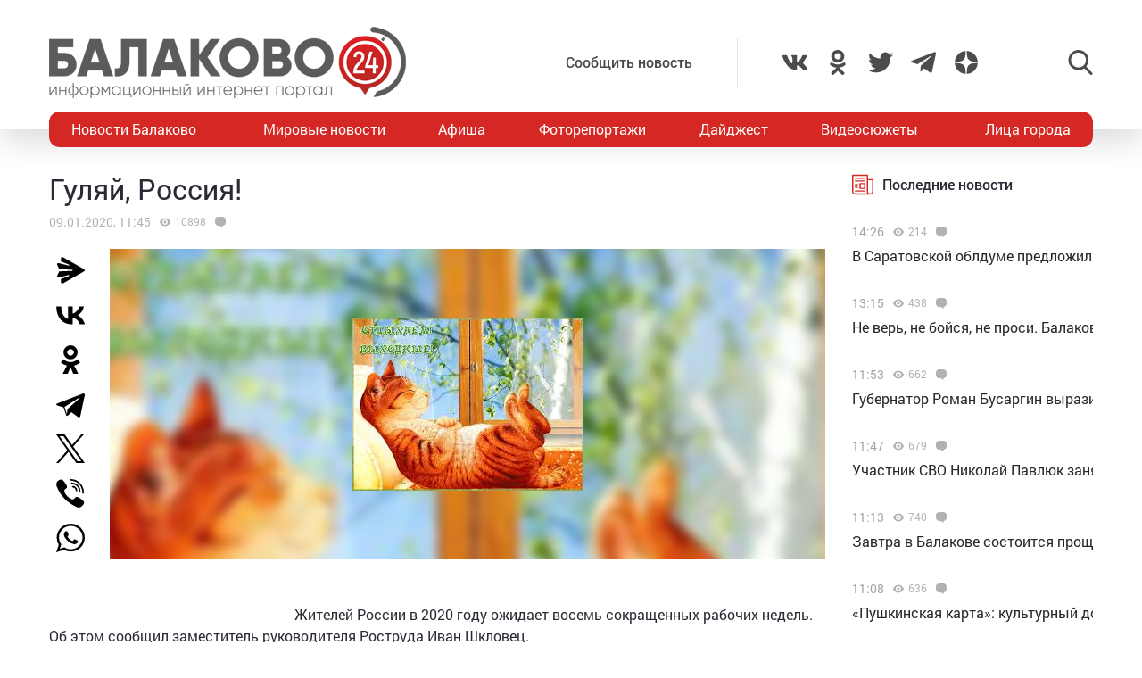

--- FILE ---
content_type: text/html; charset=utf-8
request_url: https://www.google.com/recaptcha/api2/anchor?ar=1&k=6LdPcIgUAAAAANqoni18clSceBi-BUpXeBK7rMc9&co=aHR0cHM6Ly9iYWxha292bzI0LnJ1OjQ0Mw..&hl=en&v=PoyoqOPhxBO7pBk68S4YbpHZ&size=invisible&anchor-ms=20000&execute-ms=30000&cb=ha94zh6yxbil
body_size: 48726
content:
<!DOCTYPE HTML><html dir="ltr" lang="en"><head><meta http-equiv="Content-Type" content="text/html; charset=UTF-8">
<meta http-equiv="X-UA-Compatible" content="IE=edge">
<title>reCAPTCHA</title>
<style type="text/css">
/* cyrillic-ext */
@font-face {
  font-family: 'Roboto';
  font-style: normal;
  font-weight: 400;
  font-stretch: 100%;
  src: url(//fonts.gstatic.com/s/roboto/v48/KFO7CnqEu92Fr1ME7kSn66aGLdTylUAMa3GUBHMdazTgWw.woff2) format('woff2');
  unicode-range: U+0460-052F, U+1C80-1C8A, U+20B4, U+2DE0-2DFF, U+A640-A69F, U+FE2E-FE2F;
}
/* cyrillic */
@font-face {
  font-family: 'Roboto';
  font-style: normal;
  font-weight: 400;
  font-stretch: 100%;
  src: url(//fonts.gstatic.com/s/roboto/v48/KFO7CnqEu92Fr1ME7kSn66aGLdTylUAMa3iUBHMdazTgWw.woff2) format('woff2');
  unicode-range: U+0301, U+0400-045F, U+0490-0491, U+04B0-04B1, U+2116;
}
/* greek-ext */
@font-face {
  font-family: 'Roboto';
  font-style: normal;
  font-weight: 400;
  font-stretch: 100%;
  src: url(//fonts.gstatic.com/s/roboto/v48/KFO7CnqEu92Fr1ME7kSn66aGLdTylUAMa3CUBHMdazTgWw.woff2) format('woff2');
  unicode-range: U+1F00-1FFF;
}
/* greek */
@font-face {
  font-family: 'Roboto';
  font-style: normal;
  font-weight: 400;
  font-stretch: 100%;
  src: url(//fonts.gstatic.com/s/roboto/v48/KFO7CnqEu92Fr1ME7kSn66aGLdTylUAMa3-UBHMdazTgWw.woff2) format('woff2');
  unicode-range: U+0370-0377, U+037A-037F, U+0384-038A, U+038C, U+038E-03A1, U+03A3-03FF;
}
/* math */
@font-face {
  font-family: 'Roboto';
  font-style: normal;
  font-weight: 400;
  font-stretch: 100%;
  src: url(//fonts.gstatic.com/s/roboto/v48/KFO7CnqEu92Fr1ME7kSn66aGLdTylUAMawCUBHMdazTgWw.woff2) format('woff2');
  unicode-range: U+0302-0303, U+0305, U+0307-0308, U+0310, U+0312, U+0315, U+031A, U+0326-0327, U+032C, U+032F-0330, U+0332-0333, U+0338, U+033A, U+0346, U+034D, U+0391-03A1, U+03A3-03A9, U+03B1-03C9, U+03D1, U+03D5-03D6, U+03F0-03F1, U+03F4-03F5, U+2016-2017, U+2034-2038, U+203C, U+2040, U+2043, U+2047, U+2050, U+2057, U+205F, U+2070-2071, U+2074-208E, U+2090-209C, U+20D0-20DC, U+20E1, U+20E5-20EF, U+2100-2112, U+2114-2115, U+2117-2121, U+2123-214F, U+2190, U+2192, U+2194-21AE, U+21B0-21E5, U+21F1-21F2, U+21F4-2211, U+2213-2214, U+2216-22FF, U+2308-230B, U+2310, U+2319, U+231C-2321, U+2336-237A, U+237C, U+2395, U+239B-23B7, U+23D0, U+23DC-23E1, U+2474-2475, U+25AF, U+25B3, U+25B7, U+25BD, U+25C1, U+25CA, U+25CC, U+25FB, U+266D-266F, U+27C0-27FF, U+2900-2AFF, U+2B0E-2B11, U+2B30-2B4C, U+2BFE, U+3030, U+FF5B, U+FF5D, U+1D400-1D7FF, U+1EE00-1EEFF;
}
/* symbols */
@font-face {
  font-family: 'Roboto';
  font-style: normal;
  font-weight: 400;
  font-stretch: 100%;
  src: url(//fonts.gstatic.com/s/roboto/v48/KFO7CnqEu92Fr1ME7kSn66aGLdTylUAMaxKUBHMdazTgWw.woff2) format('woff2');
  unicode-range: U+0001-000C, U+000E-001F, U+007F-009F, U+20DD-20E0, U+20E2-20E4, U+2150-218F, U+2190, U+2192, U+2194-2199, U+21AF, U+21E6-21F0, U+21F3, U+2218-2219, U+2299, U+22C4-22C6, U+2300-243F, U+2440-244A, U+2460-24FF, U+25A0-27BF, U+2800-28FF, U+2921-2922, U+2981, U+29BF, U+29EB, U+2B00-2BFF, U+4DC0-4DFF, U+FFF9-FFFB, U+10140-1018E, U+10190-1019C, U+101A0, U+101D0-101FD, U+102E0-102FB, U+10E60-10E7E, U+1D2C0-1D2D3, U+1D2E0-1D37F, U+1F000-1F0FF, U+1F100-1F1AD, U+1F1E6-1F1FF, U+1F30D-1F30F, U+1F315, U+1F31C, U+1F31E, U+1F320-1F32C, U+1F336, U+1F378, U+1F37D, U+1F382, U+1F393-1F39F, U+1F3A7-1F3A8, U+1F3AC-1F3AF, U+1F3C2, U+1F3C4-1F3C6, U+1F3CA-1F3CE, U+1F3D4-1F3E0, U+1F3ED, U+1F3F1-1F3F3, U+1F3F5-1F3F7, U+1F408, U+1F415, U+1F41F, U+1F426, U+1F43F, U+1F441-1F442, U+1F444, U+1F446-1F449, U+1F44C-1F44E, U+1F453, U+1F46A, U+1F47D, U+1F4A3, U+1F4B0, U+1F4B3, U+1F4B9, U+1F4BB, U+1F4BF, U+1F4C8-1F4CB, U+1F4D6, U+1F4DA, U+1F4DF, U+1F4E3-1F4E6, U+1F4EA-1F4ED, U+1F4F7, U+1F4F9-1F4FB, U+1F4FD-1F4FE, U+1F503, U+1F507-1F50B, U+1F50D, U+1F512-1F513, U+1F53E-1F54A, U+1F54F-1F5FA, U+1F610, U+1F650-1F67F, U+1F687, U+1F68D, U+1F691, U+1F694, U+1F698, U+1F6AD, U+1F6B2, U+1F6B9-1F6BA, U+1F6BC, U+1F6C6-1F6CF, U+1F6D3-1F6D7, U+1F6E0-1F6EA, U+1F6F0-1F6F3, U+1F6F7-1F6FC, U+1F700-1F7FF, U+1F800-1F80B, U+1F810-1F847, U+1F850-1F859, U+1F860-1F887, U+1F890-1F8AD, U+1F8B0-1F8BB, U+1F8C0-1F8C1, U+1F900-1F90B, U+1F93B, U+1F946, U+1F984, U+1F996, U+1F9E9, U+1FA00-1FA6F, U+1FA70-1FA7C, U+1FA80-1FA89, U+1FA8F-1FAC6, U+1FACE-1FADC, U+1FADF-1FAE9, U+1FAF0-1FAF8, U+1FB00-1FBFF;
}
/* vietnamese */
@font-face {
  font-family: 'Roboto';
  font-style: normal;
  font-weight: 400;
  font-stretch: 100%;
  src: url(//fonts.gstatic.com/s/roboto/v48/KFO7CnqEu92Fr1ME7kSn66aGLdTylUAMa3OUBHMdazTgWw.woff2) format('woff2');
  unicode-range: U+0102-0103, U+0110-0111, U+0128-0129, U+0168-0169, U+01A0-01A1, U+01AF-01B0, U+0300-0301, U+0303-0304, U+0308-0309, U+0323, U+0329, U+1EA0-1EF9, U+20AB;
}
/* latin-ext */
@font-face {
  font-family: 'Roboto';
  font-style: normal;
  font-weight: 400;
  font-stretch: 100%;
  src: url(//fonts.gstatic.com/s/roboto/v48/KFO7CnqEu92Fr1ME7kSn66aGLdTylUAMa3KUBHMdazTgWw.woff2) format('woff2');
  unicode-range: U+0100-02BA, U+02BD-02C5, U+02C7-02CC, U+02CE-02D7, U+02DD-02FF, U+0304, U+0308, U+0329, U+1D00-1DBF, U+1E00-1E9F, U+1EF2-1EFF, U+2020, U+20A0-20AB, U+20AD-20C0, U+2113, U+2C60-2C7F, U+A720-A7FF;
}
/* latin */
@font-face {
  font-family: 'Roboto';
  font-style: normal;
  font-weight: 400;
  font-stretch: 100%;
  src: url(//fonts.gstatic.com/s/roboto/v48/KFO7CnqEu92Fr1ME7kSn66aGLdTylUAMa3yUBHMdazQ.woff2) format('woff2');
  unicode-range: U+0000-00FF, U+0131, U+0152-0153, U+02BB-02BC, U+02C6, U+02DA, U+02DC, U+0304, U+0308, U+0329, U+2000-206F, U+20AC, U+2122, U+2191, U+2193, U+2212, U+2215, U+FEFF, U+FFFD;
}
/* cyrillic-ext */
@font-face {
  font-family: 'Roboto';
  font-style: normal;
  font-weight: 500;
  font-stretch: 100%;
  src: url(//fonts.gstatic.com/s/roboto/v48/KFO7CnqEu92Fr1ME7kSn66aGLdTylUAMa3GUBHMdazTgWw.woff2) format('woff2');
  unicode-range: U+0460-052F, U+1C80-1C8A, U+20B4, U+2DE0-2DFF, U+A640-A69F, U+FE2E-FE2F;
}
/* cyrillic */
@font-face {
  font-family: 'Roboto';
  font-style: normal;
  font-weight: 500;
  font-stretch: 100%;
  src: url(//fonts.gstatic.com/s/roboto/v48/KFO7CnqEu92Fr1ME7kSn66aGLdTylUAMa3iUBHMdazTgWw.woff2) format('woff2');
  unicode-range: U+0301, U+0400-045F, U+0490-0491, U+04B0-04B1, U+2116;
}
/* greek-ext */
@font-face {
  font-family: 'Roboto';
  font-style: normal;
  font-weight: 500;
  font-stretch: 100%;
  src: url(//fonts.gstatic.com/s/roboto/v48/KFO7CnqEu92Fr1ME7kSn66aGLdTylUAMa3CUBHMdazTgWw.woff2) format('woff2');
  unicode-range: U+1F00-1FFF;
}
/* greek */
@font-face {
  font-family: 'Roboto';
  font-style: normal;
  font-weight: 500;
  font-stretch: 100%;
  src: url(//fonts.gstatic.com/s/roboto/v48/KFO7CnqEu92Fr1ME7kSn66aGLdTylUAMa3-UBHMdazTgWw.woff2) format('woff2');
  unicode-range: U+0370-0377, U+037A-037F, U+0384-038A, U+038C, U+038E-03A1, U+03A3-03FF;
}
/* math */
@font-face {
  font-family: 'Roboto';
  font-style: normal;
  font-weight: 500;
  font-stretch: 100%;
  src: url(//fonts.gstatic.com/s/roboto/v48/KFO7CnqEu92Fr1ME7kSn66aGLdTylUAMawCUBHMdazTgWw.woff2) format('woff2');
  unicode-range: U+0302-0303, U+0305, U+0307-0308, U+0310, U+0312, U+0315, U+031A, U+0326-0327, U+032C, U+032F-0330, U+0332-0333, U+0338, U+033A, U+0346, U+034D, U+0391-03A1, U+03A3-03A9, U+03B1-03C9, U+03D1, U+03D5-03D6, U+03F0-03F1, U+03F4-03F5, U+2016-2017, U+2034-2038, U+203C, U+2040, U+2043, U+2047, U+2050, U+2057, U+205F, U+2070-2071, U+2074-208E, U+2090-209C, U+20D0-20DC, U+20E1, U+20E5-20EF, U+2100-2112, U+2114-2115, U+2117-2121, U+2123-214F, U+2190, U+2192, U+2194-21AE, U+21B0-21E5, U+21F1-21F2, U+21F4-2211, U+2213-2214, U+2216-22FF, U+2308-230B, U+2310, U+2319, U+231C-2321, U+2336-237A, U+237C, U+2395, U+239B-23B7, U+23D0, U+23DC-23E1, U+2474-2475, U+25AF, U+25B3, U+25B7, U+25BD, U+25C1, U+25CA, U+25CC, U+25FB, U+266D-266F, U+27C0-27FF, U+2900-2AFF, U+2B0E-2B11, U+2B30-2B4C, U+2BFE, U+3030, U+FF5B, U+FF5D, U+1D400-1D7FF, U+1EE00-1EEFF;
}
/* symbols */
@font-face {
  font-family: 'Roboto';
  font-style: normal;
  font-weight: 500;
  font-stretch: 100%;
  src: url(//fonts.gstatic.com/s/roboto/v48/KFO7CnqEu92Fr1ME7kSn66aGLdTylUAMaxKUBHMdazTgWw.woff2) format('woff2');
  unicode-range: U+0001-000C, U+000E-001F, U+007F-009F, U+20DD-20E0, U+20E2-20E4, U+2150-218F, U+2190, U+2192, U+2194-2199, U+21AF, U+21E6-21F0, U+21F3, U+2218-2219, U+2299, U+22C4-22C6, U+2300-243F, U+2440-244A, U+2460-24FF, U+25A0-27BF, U+2800-28FF, U+2921-2922, U+2981, U+29BF, U+29EB, U+2B00-2BFF, U+4DC0-4DFF, U+FFF9-FFFB, U+10140-1018E, U+10190-1019C, U+101A0, U+101D0-101FD, U+102E0-102FB, U+10E60-10E7E, U+1D2C0-1D2D3, U+1D2E0-1D37F, U+1F000-1F0FF, U+1F100-1F1AD, U+1F1E6-1F1FF, U+1F30D-1F30F, U+1F315, U+1F31C, U+1F31E, U+1F320-1F32C, U+1F336, U+1F378, U+1F37D, U+1F382, U+1F393-1F39F, U+1F3A7-1F3A8, U+1F3AC-1F3AF, U+1F3C2, U+1F3C4-1F3C6, U+1F3CA-1F3CE, U+1F3D4-1F3E0, U+1F3ED, U+1F3F1-1F3F3, U+1F3F5-1F3F7, U+1F408, U+1F415, U+1F41F, U+1F426, U+1F43F, U+1F441-1F442, U+1F444, U+1F446-1F449, U+1F44C-1F44E, U+1F453, U+1F46A, U+1F47D, U+1F4A3, U+1F4B0, U+1F4B3, U+1F4B9, U+1F4BB, U+1F4BF, U+1F4C8-1F4CB, U+1F4D6, U+1F4DA, U+1F4DF, U+1F4E3-1F4E6, U+1F4EA-1F4ED, U+1F4F7, U+1F4F9-1F4FB, U+1F4FD-1F4FE, U+1F503, U+1F507-1F50B, U+1F50D, U+1F512-1F513, U+1F53E-1F54A, U+1F54F-1F5FA, U+1F610, U+1F650-1F67F, U+1F687, U+1F68D, U+1F691, U+1F694, U+1F698, U+1F6AD, U+1F6B2, U+1F6B9-1F6BA, U+1F6BC, U+1F6C6-1F6CF, U+1F6D3-1F6D7, U+1F6E0-1F6EA, U+1F6F0-1F6F3, U+1F6F7-1F6FC, U+1F700-1F7FF, U+1F800-1F80B, U+1F810-1F847, U+1F850-1F859, U+1F860-1F887, U+1F890-1F8AD, U+1F8B0-1F8BB, U+1F8C0-1F8C1, U+1F900-1F90B, U+1F93B, U+1F946, U+1F984, U+1F996, U+1F9E9, U+1FA00-1FA6F, U+1FA70-1FA7C, U+1FA80-1FA89, U+1FA8F-1FAC6, U+1FACE-1FADC, U+1FADF-1FAE9, U+1FAF0-1FAF8, U+1FB00-1FBFF;
}
/* vietnamese */
@font-face {
  font-family: 'Roboto';
  font-style: normal;
  font-weight: 500;
  font-stretch: 100%;
  src: url(//fonts.gstatic.com/s/roboto/v48/KFO7CnqEu92Fr1ME7kSn66aGLdTylUAMa3OUBHMdazTgWw.woff2) format('woff2');
  unicode-range: U+0102-0103, U+0110-0111, U+0128-0129, U+0168-0169, U+01A0-01A1, U+01AF-01B0, U+0300-0301, U+0303-0304, U+0308-0309, U+0323, U+0329, U+1EA0-1EF9, U+20AB;
}
/* latin-ext */
@font-face {
  font-family: 'Roboto';
  font-style: normal;
  font-weight: 500;
  font-stretch: 100%;
  src: url(//fonts.gstatic.com/s/roboto/v48/KFO7CnqEu92Fr1ME7kSn66aGLdTylUAMa3KUBHMdazTgWw.woff2) format('woff2');
  unicode-range: U+0100-02BA, U+02BD-02C5, U+02C7-02CC, U+02CE-02D7, U+02DD-02FF, U+0304, U+0308, U+0329, U+1D00-1DBF, U+1E00-1E9F, U+1EF2-1EFF, U+2020, U+20A0-20AB, U+20AD-20C0, U+2113, U+2C60-2C7F, U+A720-A7FF;
}
/* latin */
@font-face {
  font-family: 'Roboto';
  font-style: normal;
  font-weight: 500;
  font-stretch: 100%;
  src: url(//fonts.gstatic.com/s/roboto/v48/KFO7CnqEu92Fr1ME7kSn66aGLdTylUAMa3yUBHMdazQ.woff2) format('woff2');
  unicode-range: U+0000-00FF, U+0131, U+0152-0153, U+02BB-02BC, U+02C6, U+02DA, U+02DC, U+0304, U+0308, U+0329, U+2000-206F, U+20AC, U+2122, U+2191, U+2193, U+2212, U+2215, U+FEFF, U+FFFD;
}
/* cyrillic-ext */
@font-face {
  font-family: 'Roboto';
  font-style: normal;
  font-weight: 900;
  font-stretch: 100%;
  src: url(//fonts.gstatic.com/s/roboto/v48/KFO7CnqEu92Fr1ME7kSn66aGLdTylUAMa3GUBHMdazTgWw.woff2) format('woff2');
  unicode-range: U+0460-052F, U+1C80-1C8A, U+20B4, U+2DE0-2DFF, U+A640-A69F, U+FE2E-FE2F;
}
/* cyrillic */
@font-face {
  font-family: 'Roboto';
  font-style: normal;
  font-weight: 900;
  font-stretch: 100%;
  src: url(//fonts.gstatic.com/s/roboto/v48/KFO7CnqEu92Fr1ME7kSn66aGLdTylUAMa3iUBHMdazTgWw.woff2) format('woff2');
  unicode-range: U+0301, U+0400-045F, U+0490-0491, U+04B0-04B1, U+2116;
}
/* greek-ext */
@font-face {
  font-family: 'Roboto';
  font-style: normal;
  font-weight: 900;
  font-stretch: 100%;
  src: url(//fonts.gstatic.com/s/roboto/v48/KFO7CnqEu92Fr1ME7kSn66aGLdTylUAMa3CUBHMdazTgWw.woff2) format('woff2');
  unicode-range: U+1F00-1FFF;
}
/* greek */
@font-face {
  font-family: 'Roboto';
  font-style: normal;
  font-weight: 900;
  font-stretch: 100%;
  src: url(//fonts.gstatic.com/s/roboto/v48/KFO7CnqEu92Fr1ME7kSn66aGLdTylUAMa3-UBHMdazTgWw.woff2) format('woff2');
  unicode-range: U+0370-0377, U+037A-037F, U+0384-038A, U+038C, U+038E-03A1, U+03A3-03FF;
}
/* math */
@font-face {
  font-family: 'Roboto';
  font-style: normal;
  font-weight: 900;
  font-stretch: 100%;
  src: url(//fonts.gstatic.com/s/roboto/v48/KFO7CnqEu92Fr1ME7kSn66aGLdTylUAMawCUBHMdazTgWw.woff2) format('woff2');
  unicode-range: U+0302-0303, U+0305, U+0307-0308, U+0310, U+0312, U+0315, U+031A, U+0326-0327, U+032C, U+032F-0330, U+0332-0333, U+0338, U+033A, U+0346, U+034D, U+0391-03A1, U+03A3-03A9, U+03B1-03C9, U+03D1, U+03D5-03D6, U+03F0-03F1, U+03F4-03F5, U+2016-2017, U+2034-2038, U+203C, U+2040, U+2043, U+2047, U+2050, U+2057, U+205F, U+2070-2071, U+2074-208E, U+2090-209C, U+20D0-20DC, U+20E1, U+20E5-20EF, U+2100-2112, U+2114-2115, U+2117-2121, U+2123-214F, U+2190, U+2192, U+2194-21AE, U+21B0-21E5, U+21F1-21F2, U+21F4-2211, U+2213-2214, U+2216-22FF, U+2308-230B, U+2310, U+2319, U+231C-2321, U+2336-237A, U+237C, U+2395, U+239B-23B7, U+23D0, U+23DC-23E1, U+2474-2475, U+25AF, U+25B3, U+25B7, U+25BD, U+25C1, U+25CA, U+25CC, U+25FB, U+266D-266F, U+27C0-27FF, U+2900-2AFF, U+2B0E-2B11, U+2B30-2B4C, U+2BFE, U+3030, U+FF5B, U+FF5D, U+1D400-1D7FF, U+1EE00-1EEFF;
}
/* symbols */
@font-face {
  font-family: 'Roboto';
  font-style: normal;
  font-weight: 900;
  font-stretch: 100%;
  src: url(//fonts.gstatic.com/s/roboto/v48/KFO7CnqEu92Fr1ME7kSn66aGLdTylUAMaxKUBHMdazTgWw.woff2) format('woff2');
  unicode-range: U+0001-000C, U+000E-001F, U+007F-009F, U+20DD-20E0, U+20E2-20E4, U+2150-218F, U+2190, U+2192, U+2194-2199, U+21AF, U+21E6-21F0, U+21F3, U+2218-2219, U+2299, U+22C4-22C6, U+2300-243F, U+2440-244A, U+2460-24FF, U+25A0-27BF, U+2800-28FF, U+2921-2922, U+2981, U+29BF, U+29EB, U+2B00-2BFF, U+4DC0-4DFF, U+FFF9-FFFB, U+10140-1018E, U+10190-1019C, U+101A0, U+101D0-101FD, U+102E0-102FB, U+10E60-10E7E, U+1D2C0-1D2D3, U+1D2E0-1D37F, U+1F000-1F0FF, U+1F100-1F1AD, U+1F1E6-1F1FF, U+1F30D-1F30F, U+1F315, U+1F31C, U+1F31E, U+1F320-1F32C, U+1F336, U+1F378, U+1F37D, U+1F382, U+1F393-1F39F, U+1F3A7-1F3A8, U+1F3AC-1F3AF, U+1F3C2, U+1F3C4-1F3C6, U+1F3CA-1F3CE, U+1F3D4-1F3E0, U+1F3ED, U+1F3F1-1F3F3, U+1F3F5-1F3F7, U+1F408, U+1F415, U+1F41F, U+1F426, U+1F43F, U+1F441-1F442, U+1F444, U+1F446-1F449, U+1F44C-1F44E, U+1F453, U+1F46A, U+1F47D, U+1F4A3, U+1F4B0, U+1F4B3, U+1F4B9, U+1F4BB, U+1F4BF, U+1F4C8-1F4CB, U+1F4D6, U+1F4DA, U+1F4DF, U+1F4E3-1F4E6, U+1F4EA-1F4ED, U+1F4F7, U+1F4F9-1F4FB, U+1F4FD-1F4FE, U+1F503, U+1F507-1F50B, U+1F50D, U+1F512-1F513, U+1F53E-1F54A, U+1F54F-1F5FA, U+1F610, U+1F650-1F67F, U+1F687, U+1F68D, U+1F691, U+1F694, U+1F698, U+1F6AD, U+1F6B2, U+1F6B9-1F6BA, U+1F6BC, U+1F6C6-1F6CF, U+1F6D3-1F6D7, U+1F6E0-1F6EA, U+1F6F0-1F6F3, U+1F6F7-1F6FC, U+1F700-1F7FF, U+1F800-1F80B, U+1F810-1F847, U+1F850-1F859, U+1F860-1F887, U+1F890-1F8AD, U+1F8B0-1F8BB, U+1F8C0-1F8C1, U+1F900-1F90B, U+1F93B, U+1F946, U+1F984, U+1F996, U+1F9E9, U+1FA00-1FA6F, U+1FA70-1FA7C, U+1FA80-1FA89, U+1FA8F-1FAC6, U+1FACE-1FADC, U+1FADF-1FAE9, U+1FAF0-1FAF8, U+1FB00-1FBFF;
}
/* vietnamese */
@font-face {
  font-family: 'Roboto';
  font-style: normal;
  font-weight: 900;
  font-stretch: 100%;
  src: url(//fonts.gstatic.com/s/roboto/v48/KFO7CnqEu92Fr1ME7kSn66aGLdTylUAMa3OUBHMdazTgWw.woff2) format('woff2');
  unicode-range: U+0102-0103, U+0110-0111, U+0128-0129, U+0168-0169, U+01A0-01A1, U+01AF-01B0, U+0300-0301, U+0303-0304, U+0308-0309, U+0323, U+0329, U+1EA0-1EF9, U+20AB;
}
/* latin-ext */
@font-face {
  font-family: 'Roboto';
  font-style: normal;
  font-weight: 900;
  font-stretch: 100%;
  src: url(//fonts.gstatic.com/s/roboto/v48/KFO7CnqEu92Fr1ME7kSn66aGLdTylUAMa3KUBHMdazTgWw.woff2) format('woff2');
  unicode-range: U+0100-02BA, U+02BD-02C5, U+02C7-02CC, U+02CE-02D7, U+02DD-02FF, U+0304, U+0308, U+0329, U+1D00-1DBF, U+1E00-1E9F, U+1EF2-1EFF, U+2020, U+20A0-20AB, U+20AD-20C0, U+2113, U+2C60-2C7F, U+A720-A7FF;
}
/* latin */
@font-face {
  font-family: 'Roboto';
  font-style: normal;
  font-weight: 900;
  font-stretch: 100%;
  src: url(//fonts.gstatic.com/s/roboto/v48/KFO7CnqEu92Fr1ME7kSn66aGLdTylUAMa3yUBHMdazQ.woff2) format('woff2');
  unicode-range: U+0000-00FF, U+0131, U+0152-0153, U+02BB-02BC, U+02C6, U+02DA, U+02DC, U+0304, U+0308, U+0329, U+2000-206F, U+20AC, U+2122, U+2191, U+2193, U+2212, U+2215, U+FEFF, U+FFFD;
}

</style>
<link rel="stylesheet" type="text/css" href="https://www.gstatic.com/recaptcha/releases/PoyoqOPhxBO7pBk68S4YbpHZ/styles__ltr.css">
<script nonce="KJnPAmI5Y_8OjEJ6Xnporw" type="text/javascript">window['__recaptcha_api'] = 'https://www.google.com/recaptcha/api2/';</script>
<script type="text/javascript" src="https://www.gstatic.com/recaptcha/releases/PoyoqOPhxBO7pBk68S4YbpHZ/recaptcha__en.js" nonce="KJnPAmI5Y_8OjEJ6Xnporw">
      
    </script></head>
<body><div id="rc-anchor-alert" class="rc-anchor-alert"></div>
<input type="hidden" id="recaptcha-token" value="[base64]">
<script type="text/javascript" nonce="KJnPAmI5Y_8OjEJ6Xnporw">
      recaptcha.anchor.Main.init("[\x22ainput\x22,[\x22bgdata\x22,\x22\x22,\[base64]/[base64]/[base64]/[base64]/[base64]/UltsKytdPUU6KEU8MjA0OD9SW2wrK109RT4+NnwxOTI6KChFJjY0NTEyKT09NTUyOTYmJk0rMTxjLmxlbmd0aCYmKGMuY2hhckNvZGVBdChNKzEpJjY0NTEyKT09NTYzMjA/[base64]/[base64]/[base64]/[base64]/[base64]/[base64]/[base64]\x22,\[base64]\\u003d\x22,\x22ccOuC8KXckPDhCFcB8O0wpHClxQtw4DDtsOUaMK4b8K4AX9/w61sw61Jw6MbLhU/[base64]/DsBpsw5ZHfhrCviAfw4cjHhrDiMKiwoDDucKQwpnDjRNNw53ChcORCMODw4FAw6QWJ8Kjw5hLOsK3wozDgUrCjcKaw6/CthE6NsKRwphANxzDgMKdBHjDmsOdOltvfxfDm03CvEFqw6QLUcKXT8OPw4HCh8KyD2jDkMOZwoPDjcKWw4d+w7JbcsKbwrTCisKDw4jDomDCp8KNLShrQVPDjMO9wrIBLSQYwpjDqlt4dsK+w7MefcKqXEfCjAvCl2jDr08IBw/DocO2wrBpF8OiHADCscKiHX5Awo7DtsKOwpXDnG/Dv2RMw48LT8KjNMOxdyceworClx3DiMOlKHzDpk1nwrXDssKHwrQWKsOBZ0bCmcKWfXDCvlZAR8OuH8K3wpLDl8KiYMKePsO7HWR6wofClMKKwpPDu8KqPyjDqsOCw4x8HsKVw6bDpsKVw6BIGgfCjMKKAi4VSQXDlsO7w47ChsK6QFYiesObBcOFwrgRwp0RW3/Ds8Ojwpwiwo7Cm2jDtH3DvcK8ZsKubyU/[base64]/DsCHDh8KvwoFJHgXDiDxFwpFQHcOCw7sIwoVdLULDjcOxEsO/wqh3fTs5w6LCtsOHIzTCgsO0w7XDg0jDqMK1PGEZwo1iw5kSZsOKwrJVel/CnRZZw7cfS8OZUWrCswXCuinCgVBuHMK+D8Knb8OlKcOwdcORw6gnOXtFASLCq8O7XCrDsMKTw6PDoB3CvcOOw79wYAPDsmDCm3tgwoEVQMKUTcOXwr96X3IlUsOCwpxuPMK+fR3DnynDgyE4ARc+esK0woVUZ8K9wopJwqtlw4jCqE15wr5RRhPDvMO/bsOeJSrDoR94FlbDu1TDnsK7esO/ChU1Y3TDvcOIwqPDignCshAJwojChTzCnMK3w6DDncOJFsOvw63DgMKISiAQOcKfw7LDt1lCw6/Dr37Dg8KvE13DnWV7YVcew73CmX7CosKbw4PDsU5/wrMXw6Ntw7YyV3nDoiLDrcK3w7HDk8KBTsKYcmQ3QmjDr8KdMzzDjXBUwqbCgH5ow6ZpJ2ZNdhB4woLCicKxJyUIwrDCl1Ffw7ALwrDCpsOlVxTDi8KYwpfChUXDkht4w5nCpMKnBcKrwonCv8O/w7x6wrh0B8OJEcKwZsOTwqvCrMKpw4nDnH7CkwbDhMODZsKCw5zCg8KpacOGwoMLTgzCqQTDnkpzwqTCtjFXwrzDkcOjdcO/[base64]/ChsOSI8KuHj3ChcOlwqLDrsKxFz7CrMO5ZMKxwotMwqLDr8Kew4LDv8OFTSnCiUbCncKww6sUwoXCs8OwITISLC1Jwq3Chm1BMSbCu1VzwrDCscK/w68AUcOTw494wq1ewpk7di7CiMKywoZ0ecKQw5MtWcKHwrNhwonCgg9nPMKnwrzCiMOLw7tHwrLDokfDj3cYEAs2QVHDusKEwpMeQGREw63DnMKSwrHCq0vCtsKhbjJkw6vDhEMMR8K0wqPCqsKYUMOeAcKewp/Dg3oCBEnDpUXDnsObwqfCikPCvMOcMGbCs8KDw5AEdHbCjHLDog3DpQ3Cvi8rw6nDiGVVXWMbRsOsUxsaBSnCkMKUH2sJWMOaCcOkwqYEw69gVcKjSmktwo/CncKBMgzDl8KONMKWw45qwrssUgh1wq7CnD/DkhVOw7Z1w5URA8OZwqJgaQHCj8KfT3I8w7TDp8Ktw6vDosOWwqzDjG3DljrCrnHDjE7DtMKYcULCjlkQKMK/w7p0w57CqmnDvsOeA1LDuGnDpsO0d8OTNMKpwpLCvWIMw50pwrkQAMKCwoR1wpvDm1PDqsKePU7CiisGacO0ElLDvyYVMHhqQcKYwprCpsOKw71wAEjCtMKQYQdow4gYPnrDj1zCmsK5eMKXesO/TMOtw7/[base64]/[base64]/dF7ClCYCb8OqbBjDisO2Z8OXwqQPA2fDkcKxYl/[base64]/CiR1EwpXCtMK4asOpwoo2CsOnwozCoiJKYGxIw7ZgSzvDmQhAw57CsMO/[base64]/DsxnClzwjFyLDh8OVwoM2w60JHsKSw5rCi8KlwqDDu8KbwqvCt8KkfcOHw5HDhn7CqsKzwp9UeMOsDg5tw7nCjsKuw57DnwfCnUFIw7vCo2Imw7tHw7/CksOgNFHCp8OEw4ZPwqDChHMfRhTCkk3DuMKjw7PDucKKGMKsw7xpP8OAw7DCocO/Q1HDogrCtyh6w4TDnwLClsKKKBVhC2/CjsOGRsKSdiDCtHPDu8OnwqxWwq7DsgjCpTVdwr/CunzCuTjDn8KRCsKRwpTDr14WOnbDi2gAGMOlS8OibnMqKEzDuk49bnnCjjd9w4xwwonCjMOZaMOxwrvCgsOTwo/[base64]/CvnHDjcKkf8KawqNkw4jCj8KuO8OxesKCw5xqakrCryxoJMKoDMOpNcKPwo0kMUbCtsO7T8KTw53DnMOYwpc1GA5zw4/CrcK+OMOzwqkTYhzDlF3CgMOHf8OaA30owr7DpsKiwr5kW8OEwr1+NMKvw68dP8KAw6l8V8ObQw0owpVqw6TChsKQwqzCqsK0S8O7wojCg111w5/CinjCl8OKZsKtAcKawo0XKsKQGcKhw7QtQsOew5/DtsK+YB4jw7dNBcOuw5F3w4Mlw6/DlxrCny3DusOKwoDDmcKQw4vDnX/DicKfw6zDq8OvUMO6X0oFKlNLblbDk0Isw6TCumfCqcODZTchXcKhclPDlzfCmT7DqsOxcsKpIQHDoMKfbz7CjMO/IsOUcUPChnDDnC7DlglebMKxwoZAw4bCvcOqw7XCjm/DtkdsC1lbD29AScOwNDZEw6fDpcK7DRkbJMOqAjlfwo3DjsOAwrhNw6TCu2TDrCLCqsOUBzzCjg8vFWZIelk/[base64]/DvCVgAFxKw5XDusKzK37Co8KOw6HDliPCoD7DoVDCsGwwwqvDqMKNw6fDvnQkJH4JwpQoZsKLwp0xwrLDpCnDtwzDo3NjfwzCg8KCw6DDlMOEUgjDunLCinvDpHHCqsKzW8KRVMOzwoluKsKDw4p4bcKYwoAKRsOIw6dFeVFbfGPCtsO/TULChDrDsFXDmB/[base64]/DnzRWw6/ClcKZwrF5w5bCmcKgWsO1QHrDqXbCqMOHwqjCqHghw5/DjcKLwq7CkS8YwpIJw6IFB8OjJ8KAwrfCo2F1w4VuwpLDuwx2wrXCl8KEBDbDh8Oze8KeChgTfF7CnjdXwpHDv8OnZMOhwqfCjcKMGzEFw4FtwqYLVsOZEsKzExIheMKCFE9twoMvU8K5w5vDl3xLdMKGQcKUMcKkw4RDwoAGwprCm8OWw7bCpXY/QGfDrMK/w4F0wqYmEATCjy7DhcKMVw3Di8Kxw4zCuMKew7rCtBg0XmkEw4hWwqnDmsKFwqgPGsOiwoPDgB1bwr7ClAvDnBnCjsKtw4tyw6s8Y0srwrM2PMOMwocORybDswvCmTclwot3w5R9DGHCpC3DosKdw4N/E8Ohw6zCicOdL3sYw49/MxUkwo1JMsKMw48lwrBCwqJwUsKwJMK1w6FqbyYNLFPCq3hENHbCssK8V8K/[base64]/fW7CgSQIw5QwwqLDhU8wFcKqa2BGwqkKJMK1w7INwrlFBsO8U8KywrNbMyLCuVXCu8OWdMKdKMKDb8KAw7vCocK4wr0xw5zDqVsww7LDlx3CjmhOwrIwJMKJDA/CgcO8woLDg8KgYsKfdMKhEGUWw49jwqgvIMOOw5/DoXLDpWJ7EsKKBMOiw7LDq8KlwqLCrMK4woTCv8Krb8OsHlgtD8KcI3bCjcOqw7cIex4yEDHDrsKmw5rCmR1jw7JPw4YheUrCi8OKwo/CjcOOwowca8OZwrnCn1DDl8K8RAMrwrHCu18PMsKuwrULw69hCsK7NFpSW0E6w7p7wrTDvwAhw5XDisKUND3Cm8K7w73Dp8KBwqLCv8KZw5Z3wqdRwqTDrlhnw7bDoHxNwqTDp8KRwqp5w6fCnB84wofDi2/[base64]/ChlZ6b8Kywo/DisKkw6/DssKmw5bDnm/CgjfCgcO8wp/[base64]/DlcKxwro3TX7CiMOhdQh7wpjDvcOgw4YKwrvCgAs0wpciw7ZsT3vDrBoew5TDvMOwL8KGw4FCNiNuJ1/Dk8KEFnHCgsOqAxJzwrvCqVZkw6DDqMOpZ8Odw6bCgcOUDTogAsKtw6cQQMOLcmogOsOBw77CsMOAw63CtMKlM8Kdw4QjHMK/wpnCrRTDqMOIUWjDhiImwqtiw6HCrcOhwqBYbmvDqMKELRxvJEpiwpjDp05sw4TCnsKIVcOEE31Mw4BcM8Ksw6/[base64]/DhWJMLcKsw4zCtsOZFxp6wpzDhnlKw6HDumFTw5XDusOxCW7DoWDClcOTD19zwozCkcK1w7wLwrnCg8OawoJaw6TClcKVDVRdSSBSLcOhw5fCsGQ+w5wiHhDDisOSeMObOsOkRiFPwrLDiBFwwp3ClD/Dj8O3w6gPTsOKwo5ZScKTQcKfwpgJw6rCiMKteQ3ClMKjwrfDjcOBwpDCmcOZRyEnw5Yaek3DvsK4wpXCrsOOw5jCpMOzwprCgDbDhVtSwp/DusKhLTpYd3rDnD9owrjChcKNwp/DhyvCvcKuw61ww7fCkMOpw7RHesOIwqTCnjLDnBTCkF5cWkvCp0sXdywOwpNAX8OOagopf1bDlsOgw6Zzw4AHw53CvCXDln/Ds8K5wqfCq8Kwwo0qFcOTVMOoI2l4FMKLwrnCtTtOPFTDjsK3B1/Cs8KLwqEFw7DCkz/[base64]/ChMOOMMKYw4LDkMOOwqkCaTTCs8KVw7LCvsOvJWfDqMOEw4HDncKPEFTDoBJ/wp9ROMK5wpzDnz9lw7ojX8OqYnogH1ZowozDuF0sCcOpMsKcJDJgXWJpK8O5w6/Cj8KBc8OVBWhyXGbChBM4f2zDvMOAwofCiUrCq3nDvMO1w6fCoybDoUHCucKWNMOpJ8KQw57CgcOcE8KoYMOmw7fClQbCkWfCsARqw6jDiMK0ClNwwoTDtTR7w4oDw61xwodyEHE/wok8w4NoShVJdBbDo2vDnMOERzppwr0aQwjCnHs4XsKANMOrw7XCv3bCtsKvw73Cu8OzIcOtaiXDgTBtw5XCn0fDvcOYwpwMwrXDgcOgHhzDiDwMwqDDlyRoUhvDgcOkwqcmwp7DqjBwf8Kqw7RTw6jCi8Kqw6jCqCIUw5DChcKGwo5Nwr5CLsOsw5/CqcKEDMKOD8KMwpDDvsKww4lDwofDjsKhw5kvY8KyXcKiMsOHw5DDnFjCpcOCdyrCjUDDqWE7wqbCusKSIcOBwowFwqo8FnIywr5GEMKYw7VOPXFywrcWwpXDtUDCqcK9HEwmw7nCmGlwL8Ozw7zDlsOCwoPDpyPDlMOFHwV/worCjl4mYMKpwo9IwrPDoMOCw697w5gxwr3ChGJ2RjDCusOXBjdqw6LCncKxPBEgwrDCsErCrwABNB/CsXJgKhXCpVjDmAJVO0PCkMOKw4rCsyzCvkNXDcKgw6UaC8KDwocJw5zCh8OVOQxdwoXClH/[base64]/[base64]/DgQDCnMKKNsKBPA7DisOmJMKAw7V0FQzDhEDDiBTCrQA/[base64]/CoMKRwpQeHMOoBsKYXUJzw7fChUNXw6cDZTPDm8KfInB2w6hfw6zCnMKEw5NMwojDscOdSMK+wpsDZx4vHDNsM8O/JcOVwqwmwrk8w612SsO5TShMNmY9w5PCr2vDqsOOIFIdaj5Iw5XDu0AcV3oUcWTDixLDkzUcUXE3woLDlHjCmDRAW2M8VkcJI8K9w5MqYA7Cv8KdwqwpwoMOWcOAAsKICxxQMsOXwo5DwrRuw4bDvsOxSMOwSyHChsOmdsK5wrfCtBJvw7TDiVbCqQvCt8OCw4/DicOrw5wxw6MjUj80wowvcV9nwrvDuMObMsKMw7fCpcK7w6kzEMOuOA1Yw4cRLcKKw6Ujw4Ntc8Klw64Bw5gBwoLCusOiARjCgR7Cs8Ovw5LDiF5dAsOjw5HDsxEVCSrDmmoMw7UvCsOtw4VHYW/DnsO/Dk8twodyNMOxw7zDo8K/OcKccsKyw5XDgsKoahlrwrdBe8OPLsKDwo/[base64]/DtcKdw7BQwrLDvwfCswVGwqxawoQLMsKhVcOow4hewp5uwpnCk1vDnUU1w5vCpCHDj2HCjxAew47CqsKjwqZYVlzDnh7CpMOIw6M8w4jDpsKYwqnCn2DCi8OZwqDDhMODw5k6LDrCgF/DpywGPQbDgHg8w548wpXDmU/DjEXCgsKswqDCqT1uwr7DpcK+wpsTb8OfwpdMGmDDkBwgbMK1w55Pw7HDqMOZwo7Dv8OkBCLDnsKxwoHCjQ/DqMKNE8Kpw6LCjsKrwrPCqxIbAMO6RHdvwqRwwr9ww4gcwrBaw6nDtB4AB8OawrBuw5R2HWkBwr/Dtw/DhcKLwqnCpTLDscOVw7nDrcO8EWpRFmdJL0NFbcOCw5PDnsOuw6tqBAcFJ8OKw4U/[base64]/[base64]/CgMO4wqHDm0jCkzfDk8KTwppFBhksJ8OrcFhYw7Yqw5Z0S8OWw51YUDzDs8Ozw5TDq8Kye8ObwpthfwnCqX/[base64]/VCZowqkFCMKQQ2F+wqYTw5EVw4HDicOhwrB2RjrDosK/w6rDljJQCVsCbsKRJUbDv8KGwoprfcKOW14WFcKlb8OBwoEfEWIuCsOMa1rDiSnDmMKpw7jCkcOCWsOtwq4Ow7/DosKKGyXCksKNdMO7RxlTS8O5E2/CtTomw5zDixXDuS3CmxjDnB7DkEYDwqPDuA/CisO3IGIWKMKXwpN4w7k+w5nDiDITw45Mf8KMYC/CmcKwN8OOSH/CiirDpQpdPDcUIsOvNcODw7QBw4BCAcOEwrLDkWEvaVPDscKUw4tCLsOuRH/DksO5wp/[base64]/DvsKcSMO9ZcKeRsKuf21ow75wBMOJK2fDtMOqXjDDrUDDnTZsXcOkw61Rw4BtwrgLw6RywrIxw5p8cA8gw5tNwrNUf2vCq8OZUsOSKsKkJ8KmE8OXJ07DkBIQw6pOVynCl8ONKF06V8OwAzLCtcO0WsOMwrfDgMO7Rg/Dk8KMLRvCpcKPw7TCn8OkwooFbcKSwoY+I1XCn3rCh3/[base64]/CtwDCm2VsPcOTeRTDv8KewojCr8O2wrPCllwEDcK/woMneDrCksOUwqgUMA4cw5XCkcKDEsOOw4RZc1/CnMKUwpwRw5NlT8KEw6zDgcOfwo7DqsO+PXbDt2EAOVLDgENVSTI/esOKw7Y8TsKgVsKnRsOAw4MjGMKwwogLHMKrXMKAZ0kKw53CjcKpRsK/fjUAZsOMVsOzwo7Cl2cFDC5Mw5UawqPDlMK9w68JAMOAFsOzwrIqw7bDjsOSwpd4W8OXY8OHMHzCusKbw7kbw7QgamZlRcK8wqE5w7xxwpoNbMKKwpQmwpBOMcOxBMOUw6AQwpvClXTCkcKmw7bDqsO1Ny0xb8KtWDbCvcKEwplvwrvCjMOiFcK1w5/ChcONwqJ4S8KPw5ACYjPDji4jfcK+wpTCvcOlw45rQn7DohbDssODXljDrjF0Z8KMI2TDmsOJUcOFL8OIwqlZGsOow57CpsKNwrLDrDdxMQjDsB4cw7Bjw6oYQMK6wp7CmMKbw7wyw6jCmzsfw6LCrMK/w7DDlm0PwoBbw4cORsK9w5HDoibDkm7DmMOHV8KLwp/DtcKHVsKiwrXCp8Kkw4IMw7NVCUTCqsKATT5gwqLDjMOQwp/DksO0wqdcwqzDn8KGwrMIw7rCrcO8wrnCu8OPdxcBbAbDi8K6BMKZei3DriA1N3zCnwVuw7/Cny/CkMOAwqElwr8rSUdge8K+w5EvIlxUwrbDuREkw4/CnsOYdSMvw7o4w4vDsMOrGMO+wrTDtWAJwprDkcO5CWrDlsK3w7XCmScAI3Zrw519LcKkVyHCiHjDr8K8NsKXA8Ojwr7DvQ/CqsOIW8KJwpXDrMOGLsOZwo12w7XDjS5YfMKzw7ZCMDTDoXjDjsKbworDusO7w7FZwp3Cn0B4AcOKw6MIwpliw7VTw77Cr8KEdsKvwpvDqsKlcmQrSyXDs1VsMMKMwrQ/aGobInDDpF/DqcKCw7wtbMK6w7UTb8K6w5nDisKdfsKgwrQuwqs0wqnCj23CoC/[base64]/[base64]/w7cmwpPCtgnCl8OeIcK+w5XDiQpYwqdnwowwwrFUwobCuQHDuWzCl019w5rCpMOzwqfDn2rCusOYw5jCumHCqQfDoBTDhMOkAG3CmzDCucKzwqvCgsOnbcK7SsO8FcO/AsKvw4LCg8KSw5bCsWYlczItSDNuaMOdW8K+w5bDj8Kowo9jwrbCrmo/GsONbjBiNcOOT0lMw5ogwq4nAcOMdMOzEcKGdcOBEcKRw5EWcCvDvcO3w7o6YcKuw5Jkw7HCi2PCmMOIw4/[base64]/CsDQ3csKwTcORccKSwpjDjkhqSEPCpsK6w4Avw5knwpDDkcKHwppRC10SK8KzVMOMwr94w6xrwoMoRMKGwotLwqRWwqYFw4fDjcOKOcOLAANkw6DCscKNP8OKHBXDucK5w4rCscKtw6UNB8KRw4vDun3DvsKdw7/Ch8OtRcOsw4TCgcK9HcKDwo3DlcOFasOKwpdkP8K6wrTCtMKyY8OHC8OvJDLDqWcJw59xw7HDt8KNGMKLw4nDqFdGwqPCgMKcwrp2TC/CrsOVdcK0wojCplLCsQU3wqotwr8Zw7xGIgfCpF4Jwr7CicK1acKQNm/CmcKIwo8nw7HDrQhnwrF1AifDpFbCuCQ/[base64]/HcK5I8O1UsOrGsOTVzvDh8KnJcOvw77Dk8KneMKmw4NpQlHDrXHCiwjCj8OAw6t7B2PCuTXCrHZxwrpbw5pBw4dhbnZuwq9uaMORwooAwrJqAALCs8OOw6/DrcOFwo4kejrDuBoSMcOOWMKqw5MnwrHDs8OTasKPwpTDm2jDmErCkkjDpxXDtcKQICHDoE5pOljDhsOpwrjDncKewqHCm8O4wrnDnhkaZSFPwq7DiBdgUkUSJgVtXMORwp/CiCQEwpPDrzZtwpR1YcK/OsOdwoXClcO4eAfDjcKbLU0bwpvDtcO0QHIhw6Ana8OSwqDCrsOwwqEIwo1iw4vCssK/[base64]/Dn8KJw5BlFWbCt8ODw454ZMOCYHjDm8OSICLCnisFd8OYGEXCpxBIWsKnOcK2MMKrAEthVFY4wrrDmxgqw5YVMMOtwpbCm8Orw4gdw7lvwrrDpMOaBsOiw5E3SwPDu8OoDMOzwr0pw707w6LDrcOswqI1wprDoMKcw6Jpw6zDp8K/w4/Cs8K9w654FHXDvMO/KcObwpDDg1xawozDjGd+w6saw5oQMcKtw5Efw7x7w7bCkRVawrnCmcOcNHfCnAoVDD8IwqxbHcKKZic5w6tDw6DDjsODJ8KPQMOifjvDnsK6bGjCpsK0Jmc7GsO8w6jDjAzDtkYbEsKOdXfCtcK1cz8LQsO8w4bDssOoFHZgwojDtQTDhsKHwrXDn8O/[base64]/CnMKkPUIuwq5wIsOsw6/[base64]/CqyFTRsKbFMO0w4VpK1rCoMK8CnN/BltEGRkYIsOnOz7DrxvCpBknwpvDmG5rw7hdwqPCqVzDnjJfLlnDusOqYH7Clnxcw67ChgzDnMOzDcKmGSkkw4PDthDDoUROwrXDvMONNMO0V8O+wqbDhMKuXV8dKFvCtsOpHgbDkMKeDsOYbMK6TD/[base64]/[base64]/wrI/w6lFYwE8asKPwqJTw7psTMK2w70eNsK2DMKWHj/[base64]/DtcKZTAV4w73CqsKxw7Fjf8O8SDkdw6o7SlDDj8OQw6xfRsKgWnlRw7XCgU14WEd6A8OPwpDCtUdnw40UIMKDDsOWw47Dml/CvAbCosONbMKxUBfCscKXwpnChEkfwqxQw6oCdsKzwpg8TzrCt1ERVzxVEsKzwrXCsyxcU15Mw7TCo8KNX8O6w5nDomPDvVbCsMOGwq4vRDl/w4ooLMKMGsOww7fCuX4accOvwp1kScOEw7/Dux3DiW3CnR4uRcO3w4EWwo5GwqJTW3XCksOWfFcuH8KffWwOwpkKGFrCt8Ktwq01ccOVw5oXwoDDg8Kqw6Abw7zCjxDCk8OpwpsHw5XDiMKqwr5pwpMHVMK+EcKYLD55wqDDgcO7wqfCsA/Cgw9xwrfDl2MaFcOpGEwbw7wawpN1Tg/DjEVxw4B6wrPCpMK9wpnCqXdHG8KYwqjCuMKONcOcLsORw4gUwqPCuMOOf8KWesOzYcOFaQTDrEpTw5rDm8KEw4DDqgLDnMOGw5FnAFjDhSgsw5IkdgTCnAjDlMKlBnx/CMKCDcKfw4zDoh87wq/ClCbCpF/[base64]/CqMOkf8KZMcKZFgQWd23Cq8KUDsKpwqxmw4jCjCgPwqIww7PCncK/[base64]/wrjCrsOgFcKswoNPbMKbeMK3fEEyGBDDnAh5w6MMwoDDp8O2DsOTQ8KDQC0vJ0XCvSgkw7XCvDLDsHpLT2Jow7JVWcOgw4QGYVvDlsOaPcOjfsOTLMOQZnl8OV7CqmHDj8O9U8K0UMO1w63CrDDCk8K/[base64]/DmcKdwojDoCRRDMOjwqZRw7dQw5IcwrjCmkIJRyDDpkTDq8O2ZMOywp9twoHDqsOxw5bDv8O2F3FIRGnCjX4AwpbDvwkOesO9IcKKwrLCh8OawrfDhsK9wrYEY8OjwpLCjMKKesKZw6QHUMKbw4HCrsODFsK/TT/CizPClcOpwpNzUnsCQcOAw7TCi8KRwpx5w5ppwqR2wpR2w5gOw4FHW8KLK0Jiwo7CgsOaw5fCuMKheTE/wrnCgcOSw6dlbDzCpMOvwpQSZ8KNVClSFMKABDpCw4VmP8OaEzQWW8KowoRWEcKvXjXCk3cZw4VfwpzDj8K7w7TCuGzDo8K7FsOiw6HCt8KpJRjDssKZw5zCjhTCsGcuw6jDoyk6w7QVSzDCi8KewrvDgnjCj3DCv8KPwoNew7oxw6YDwr4lwpzDhik/D8OUasOWw6PCsgBqw6Riw40TIMO+w6nCvT/Cl8OMQcOkIMK8wrXDgQrDixRpw4/CksOcw54pwp9Aw4/DqMOrXgjDrFtzLBfCrxPDkFPCsxEQDhDCmMKbMQ5Sw5TCgwfDisKKB8KXPFl7ccOrXsKJw5nCnFbCj8KmOsOaw5HCnsKVw71oJWDCrsKFw6N/w5fDmMKdP8OeccKywr3DlcOowp8cYMOoJcK1bMOZwoQyw554bGpQdzfCocKCJ0/[base64]/Dn1DDlGnDtsOYwqcGJG91w4hQZ8KWUXwNwrsYPMKHwqjChD9tI8K+GMKyYMK5B8OEKy7DlgTDlMKteMKGMGpAw6VXGQvDssKswq4QUsOGPMK5wo/[base64]/WTnDjsOXccOWIsKJwpvCuTgPecOIw590w7/Ch1dkIcOjwqhhwqjDmcKkwqhawptFZAdiw4UqbyHCssKiwpUYw6nDpEI1wrQfVSJLRAnCu0FmwrLDsMKQa8KAA8OnSSHCgcK1w7LDpcKVw7VewoBeHTrCphDDnAlzwqnCiHwoBUHDn35bcDM+w5LDk8Kbw6NVwo7CjcOgIMOCBMO6BsKoI2Z6wq/[base64]/CgsO1AG4SaU8/[base64]/XGZiw4FjKWo7W2/DnsOIw6/[base64]/CmGoKRgAkUcOfw5PDm8K4YMKow60xCsK5QsKjwr8PwqkOZ8OTw5w9woHChHgORGE4woDCqWzDlcKBF1TCpsKLwpE3wqvCqSHChzBhw4JZOsK/w6cnwo8yc3bDlMKnwqh0wrPDvDvDmVVzHwDDhcOnNRw/woc7wrRRSjrDnD3DuMKKwqQIw4HDg08bw7YAwrpvAGHCn8KOwpYNwoc1wpAJw5lLw5A9wr4aVFwgw4XCl17Dv8KtwpvCvRQsPcO1w4/DlcKnbGcSN2/CkMKzYXTDpsKxZMKtwp/[base64]/DlWHCt2vCpE3Dm3wyKDHCpcKuw5d/OcKAGwB0wq4nw7EAw7/[base64]/CswbDucKBYGU7I8KYeDddwrhrMjLDqWtLbVLCp8Kdw7FZQ1PDvmTCvXDCuSA1wrQIw5LChcK5wpbCkcO1w7zDohTCmsKuG1fCqMOxJsK/[base64]/CgMOENlR0BStaw5Q9TcKfwrvDhcOTwplsQMO/IXc3wpbCnBZKesKpw7LDmlk5VGpjw6nDgMOFKMOowqvClDphB8K2XVXDs3rCkWwhw40LP8O3AcO2w4bCmBfDrU5dOMKpwrd7TMOSw6PDtsK0wpp9DUEmwo7Dv8OMZ1NFSAXDkhwFYsKbasK8FwdIw6bDlivDgsKMKsODS8KiIMO/cMK3L8OBwrF5wq5nZDzDpAEVFHTDkyfDhjUPwoUsVnNmV2JZFy/Cj8OOWcOrWcOCw6/DlQ/DuAPDssOCwpfDn3VKw43CicOYw4ocecKlacO4w6nCrTLCrlLDiTASOMKsb0/DlwNxHsOuw6wcw61APcK3YykSwpDDhDNvOV9Aw4HDl8OEFh/CsMKMw5vDicObw7QBKwlhwo7CjMKfw4NCA8KAw7jCrcKwJ8K6wrbCncK/wqnDo1cpbcK0w4cFwqV1Z8Kmw5rDhMKQIXHCgcOzdn7CmMKPWSPCtsOgwqXCs3DCoBrCrsO6wqZHw6/Cm8KqKGLDihXCsHLDocKpwqLDkDXDlW0Owrw9I8Owb8OFw6jDoWbDkB3DoAjDmxF0WwUOwrc7wrjCvh88bsOJLcKdw6FPYRMiwqAce1bDoXLDsMO1w5/[base64]/CuMK2dkxKcUVLPcKNwq5Mw49Ew7QwwroDw5HCq1wWCcOQw7kDf8Kiwp7DoBRow6fDq2bDrMK8MnLDr8OhWxdDwrNww4Ahw6gAUsOuIsOXdXfCocOLOsK8enE2dsOlw7U3w699E8OgaVwZwrfClEoGHcKrCnfCikrDmMKvw5zCv117T8K1HsKlJifDocOqEyfCo8Ojcm/Ck8K9XH3DhMKkHwXCoCvCgQDDozvDknDDsBVywrTClMOPGsK9w7QRwqFPwrzCqMKiOXp7LwAdwr/DpMKaw5ogwqnCoUTCsAItRmrCrMKAeDzDtsKXCG7DnsK3ZVfDshrDt8KRCwXDky3Dt8K6w4NSSsOMGxV3wqRUwqvCtcOsw5U3Il8+wqTDscKQfMOAwprDkcOTw5x3wq9JIBpJBwbDgcK/UEPDgcObwqjCu2TCvU3Cl8KsJMKZw6JYwqrCoXF/MQoiw7bCrE3DqMKlw7vCq3oCw6odw4FoMcO3w4zDlcO0McKRwqttw512w5YkV2lVQQXCunXChFPDo8OQNsKUKhMgw6NvC8ONcChbw7zDgcKsaXPDrcKvOmZZasOGTMOUGl/Drm88w4Z1PF7DoigpL1PCjsK3IsObw63Dun8ww4YOw7EPwrnCoxMVwoPDusK+w5wiw53Dh8KRwqwMVsOqw5vDs3s5SsKEHsOdWQ1Aw7RzRR/DpMOlUsKBwqJIW8KBeSLDlEHCqsK/wrzCqcK+wrorLcKVU8KvwrTDhMOBwq4/w5nDji7Ch8Kaw7oEaC1IBDwJwovCpcKma8OAQcKCOi3ChTHCqMKSwrtRwpscFMOpVAw9w7TCi8KwcWlFdnzCgMKVFVrDgk9QZcO5HcKFXCgtwpvDrMOGwrbDp2s0WcO+w5TCpcK0w7xIw7hcw6Z7woHDlsKTeMOcEcKyw5owwoZvIcKXFjUmw7jChWAHw77Ct29Awo/DpA3Crk9Owq3CjMOFwp4KGynDksKVwoMBOsKEXcKAw5FSM8KfMRUGKSPCusKgd8O6Z8OENVcEDMObasOHckpbbyvDosOmwodoYsOWUGcVHHVuwrjCrMOsdEjDnTDDkBbDnjrCusKWwokrJcOqwp/ClSzDg8OvSVfDgFAaDT9NRsKiacK9XzLDrihHw60zKDDDucKfw7vCiMKmD10Dw5fDnWZgajPCh8KUwrHCp8OEw6/DmsKlw47Dm8OnwrVJbSvCncKLMGcAJsO7w5Iqw7vDmcObw57DqUnCmsO9woPDp8KJwokrTMK4BHzDu8K4fsKmY8OZw6nDkhptwqFVwpkMfMKKCDfDocOLw73CmFfDk8ORwpzCsMOTVgwFwpHCocORwpDDvXpHw4R6csKww4wGDsOyw5FQwpZcQ35kcXDDnDx/TkFRw658wp/[base64]/dGbDgMK4TsOJRMK+woHDl8KVDXkBw53DnCRIAMKvwpIkbH/[base64]/[base64]/ZzrCmsO5wp/Ds8O2UBnDlX3Cr182wpLDvsOQw5DDh8Oiw79uR1vDoMKgwqcuFcOQw4bClwXDu8OlwpvDhHFzSMKKwoQ9EMKuwpXCsXgrJ1DDoBcTw7nDm8K1w5kBXSrCog9+w4rCgHAJeV/[base64]/DtmHCnAHDp8KmaHowwr3CuMKVSxzDtcOcXsKPwp49fcOFw4kuRnVhXVIbw4vCtMK2WMKZw4zDjcO6XsOGw6sVAMOZCm7CvEzDrXfCrMK2wonCmiALwpYDOcKiMMO1MMOEQ8O0e2/CnMO1wqImcRvDvSs/w7XCii8gw79/aCQTw6Aiw7N+w5zCpsOdbMO7Xhwjw5QdS8Kvw5vCqcK8TmLCrD41w7wYwpjDj8OsHnTDr8OoW3DDlcKFwqfChMOyw7jCjsKjU8OrKVjDl8KQKcKnwoIaSR/Dm8OIwr4/dMKZwrvDmz4rSsO4QsKSwpTCgMKzDwzCg8KxLMKkw5DDtiDCnR/Dl8OyPwY+woPDjMOOQAEKw4FNwo0mCMOiwoJqNsOLwr/DqDPCiyQ8HcOAw4/CqC9vw4vCliV5w6dUw6A+w4Y/JlDDuwDChmPDscO2dcOsNMK9w4DCncKOwr40wrnDjsK4EsOMw41fw51ifjUIKRU7woXCi8KnAhzDj8K/V8KuAsKJBHfCoMOKwpzDqU4TdTrDvsKxVcOOwpEETSjCr2YxwpjDpxrCh1PDvsOKbsOgTELDmx/[base64]/[base64]/[base64]/Cm8K7wrhAw78xfg/CqVZ+w4wbwpnDqk7DvcKow5sNJBDDth3CuMKjCcKBw4dTw7o9G8K8w7/CmHrDtAXDtcOsVMOeF1nDlgYwFsOSNwYnw7XCrMOzdE/[base64]/[base64]/DkwY+w6pOw77CosO4YMK9CVkcwpbClsKXFiBpw7s/w5xQJDHDk8KAw4ocXsO4woLDrjlfNsKYwo/DukpwwodtDMOaAHXClVfCmsONw59Vw4zCrMKnw7nCoMKyby7DjcKQwrgnKcOkw5HCnVoTwocybj9/[base64]/wrBgRsO/wp7Dn8Kbw5DCh3s6wqpVworDgsOBBn4Yw5fDlcOwwp/DhDLDl8O1fBJ+wp4gbTElwp7DhCgcw7l4w4EKQcOmfFo8w6pHK8OAw4cOLcKywq3DgsOawoRJw73Cv8KUT8KGwo/[base64]/CsVnDncOmw5HCrCYRwqwewpnChVPCvcOmwow8YcORwobDvcOFVwTCjltnwpXCpitzdMOawpg6W0HDlsK9WmHCusOUfcK7LsKZPcKeKXLCocOPwqTCs8Ovw4TCrxRzwrNgw5tt\x22],null,[\x22conf\x22,null,\x226LdPcIgUAAAAANqoni18clSceBi-BUpXeBK7rMc9\x22,0,null,null,null,1,[21,125,63,73,95,87,41,43,42,83,102,105,109,121],[1017145,159],0,null,null,null,null,0,null,0,null,700,1,null,0,\[base64]/76lBhnEnQkZnOKMAhmv8xEZ\x22,0,0,null,null,1,null,0,0,null,null,null,0],\x22https://balakovo24.ru:443\x22,null,[3,1,1],null,null,null,1,3600,[\x22https://www.google.com/intl/en/policies/privacy/\x22,\x22https://www.google.com/intl/en/policies/terms/\x22],\x22PTzTBE3S83bSc2w26h21a4cIe1vLssyPH78z8wZ7nag\\u003d\x22,1,0,null,1,1768995838116,0,0,[93,130],null,[22,198,81],\x22RC-m9yII7iCvSabOA\x22,null,null,null,null,null,\x220dAFcWeA5BxmmFN8FZEobwFnt82gx1LWdhwKuFgROXfjXNnworSm-Ck4vWEwFZmcsChKaCsQW1_N_GEIcR0lQHvKZ1rMJhBCnREA\x22,1769078637933]");
    </script></body></html>